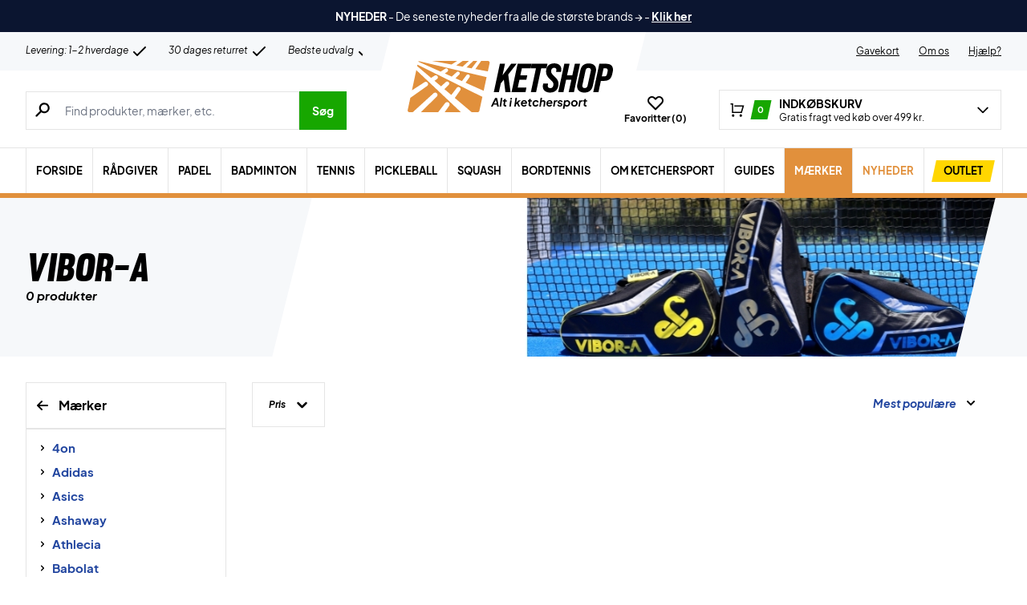

--- FILE ---
content_type: text/html; charset=UTF-8
request_url: https://ketshop.dk/wp-admin/admin-ajax.php
body_size: -498
content:
{"wcStoreNonce":"61256546ea"}